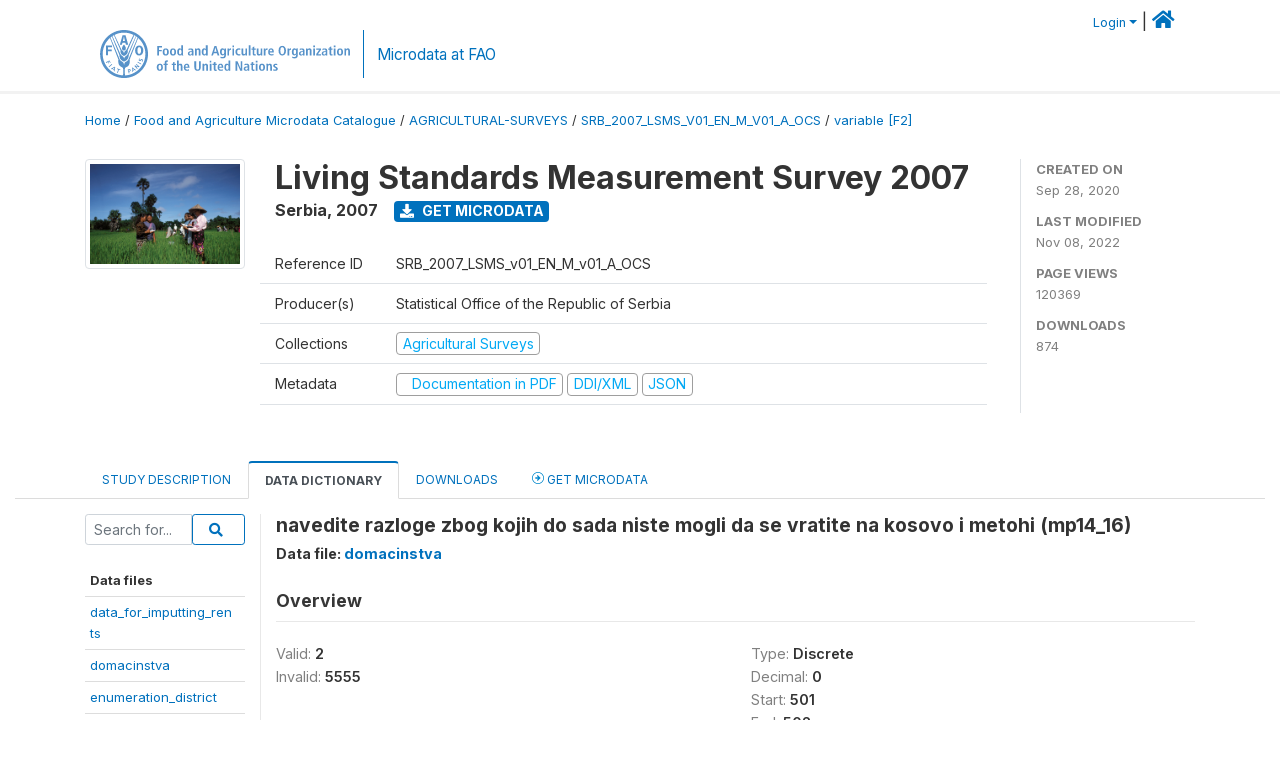

--- FILE ---
content_type: text/html; charset=UTF-8
request_url: https://microdata.fao.org/index.php/catalog/1430/variable/F2/V127?name=mp14_16
body_size: 9245
content:
<!DOCTYPE html>
<html>

<head>
    <meta charset="utf-8">
<meta http-equiv="X-UA-Compatible" content="IE=edge">
<meta name="viewport" content="width=device-width, initial-scale=1">

<title>Serbia - Living Standards Measurement Survey 2007</title>

    
    <link rel="stylesheet" href="https://cdnjs.cloudflare.com/ajax/libs/font-awesome/5.15.4/css/all.min.css" integrity="sha512-1ycn6IcaQQ40/MKBW2W4Rhis/DbILU74C1vSrLJxCq57o941Ym01SwNsOMqvEBFlcgUa6xLiPY/NS5R+E6ztJQ==" crossorigin="anonymous" referrerpolicy="no-referrer" />
    <link rel="stylesheet" href="https://stackpath.bootstrapcdn.com/bootstrap/4.1.3/css/bootstrap.min.css" integrity="sha384-MCw98/SFnGE8fJT3GXwEOngsV7Zt27NXFoaoApmYm81iuXoPkFOJwJ8ERdknLPMO" crossorigin="anonymous">
    

<link rel="stylesheet" href="https://microdata.fao.org/themes/fam52/css/style.css?v2021-231">
<link rel="stylesheet" href="https://microdata.fao.org/themes/fam52/css/custom.css?v2021">
<link rel="stylesheet" href="https://microdata.fao.org/themes/fam52/css/home.css?v03212019">
<link rel="stylesheet" href="https://microdata.fao.org/themes/fam52/css/variables.css?v07042021">
<link rel="stylesheet" href="https://microdata.fao.org/themes/fam52/css/facets.css?v062021">
<link rel="stylesheet" href="https://microdata.fao.org/themes/fam52/css/catalog-tab.css?v07052021">
<link rel="stylesheet" href="https://microdata.fao.org/themes/fam52/css/catalog-card.css?v10102021-1">
<link rel="stylesheet" href="https://microdata.fao.org/themes/fam52/css/filter-action-bar.css?v14052021-3">

    <script src="//code.jquery.com/jquery-3.2.1.min.js"></script>
    <script src="https://cdnjs.cloudflare.com/ajax/libs/popper.js/1.14.3/umd/popper.min.js" integrity="sha384-ZMP7rVo3mIykV+2+9J3UJ46jBk0WLaUAdn689aCwoqbBJiSnjAK/l8WvCWPIPm49" crossorigin="anonymous"></script>
    <script src="https://stackpath.bootstrapcdn.com/bootstrap/4.1.3/js/bootstrap.min.js" integrity="sha384-ChfqqxuZUCnJSK3+MXmPNIyE6ZbWh2IMqE241rYiqJxyMiZ6OW/JmZQ5stwEULTy" crossorigin="anonymous"></script>

<script type="text/javascript">
    var CI = {'base_url': 'https://microdata.fao.org/index.php'};

    if (top.frames.length!=0) {
        top.location=self.document.location;
    }

    $(document).ready(function()  {
        /*global ajax error handler */
        $( document ).ajaxError(function(event, jqxhr, settings, exception) {
            if(jqxhr.status==401){
                window.location=CI.base_url+'/auth/login/?destination=catalog/';
            }
            else if (jqxhr.status>=500){
                alert(jqxhr.responseText);
            }
        });

    }); //end-document-ready

</script>

<script>
    // Show custom information in the remote data access section
    $(document).ready(function() {
        var idno = $(".study-idno").html().replace(/\s+/g, '');
        if (idno == "PER_2013-2022_INFFS_v01_EN_M_v01_A_ESS") {          // Peru
              
            const p1 = "aW52Z";
            const p2 = "W50YX";
            const p3 = "Jpb3NAc2VyZm9yLmdvYi5wZQ==";

            const email = atob(p1 + p2 + p3);          
            $(".remote-data-access").html("<h2>Data available from external repository</h2><p>For access to microdata, please contact:</p><div class='remote-access-link'><a href='mailto:"+email+"' target='_blank'>"+email+"</a></div>");   
        }   
        if (idno == "NPL_2014_NFI_v01_M_v01_A_ESS") {          // Nepal
              
            const p1 = "aW5mb";
            const p2 = "0Bmcn";
            const p3 = "RjLmdvdi5ucA==";

            const email = atob(p1 + p2 + p3);          
            $(".remote-data-access").html("<h2>Data available from external repository</h2><p>For access to microdata, please contact:</p><div class='remote-access-link'><a href='mailto:"+email+"' target='_blank'>"+email+"</a></div>");   
        }        
    });
</script>



    <script async src="https://www.googletagmanager.com/gtag/js?id=G-0ZMCRYB8EX"></script>
<script>
  window.dataLayer = window.dataLayer || [];
  function gtag(){dataLayer.push(arguments);}
  gtag('js', new Date());

  gtag('config', 'G-0ZMCRYB8EX');

  
  $(function() {
    $(document).ajaxSend(function(event, request, settings) {
        gtag('event', 'page_view', {
            page_path: settings.url
        })
    });

    //track file downloads
    $('.resources .download').on('click', function() {
        gtag('event', 'download', {
            'event_label': $(this).attr("title"),
            'event_category': $(this).attr("href"),
            'non_interaction': true
        });
    });

});
</script></head>

<body>
    
    <!-- site header -->
    <style>
.site-header .navbar-light .no-logo .navbar-brand--sitename {border:0px!important;margin-left:0px}
.site-header .navbar-light .no-logo .nada-site-title {font-size:18px;}
</style>

<header class="site-header">

        

    <div class="container">
         


<!--  /***** Login Bar Start *****/ -->
<div>
            <div class="col-12 mt-2 mb-2 wb-login-link login-bar">
            <div class="float-right">
            <div class="dropdown ml-auto">
                <a class="dropdown-toggle small" href="" id="dropdownMenuLink" data-toggle="dropdown" aria-haspopup="true" aria-expanded="false"><i class="fa fa-user-circle-o fa-lg"></i>Login</a>
                <div class="dropdown-menu dropdown-menu-right" aria-labelledby="dropdownMenuLink">
                    <a class="dropdown-item small" href="https://microdata.fao.org/index.php/auth/login">Login</a>
                </div>
                
                                |   <a href="http://www.fao.org/food-agriculture-microdata"><i class="fa fa-home" style="font-size:20px;"></i> </a>
            </div>
            </div>
        </div>

    </div>
<!-- /row -->
<!--  /***** Login Bar Close *****/ -->        <div class="row">
            <div class="col-12">
                <nav class="navbar navbar-expand-md navbar-light rounded navbar-toggleable-md wb-navbar ">

                                                            <div class="navbar-brand navbar-expand-md">
                        <div class="navbar-brand--logo ">
                            <a href="http://www.fao.org" class="g01v1-logo nada-logo " >
                                    
                                <img title="fao.org" src="https://microdata.fao.org/themes/fam52/images/fao-logo-en.svg" class="img-responsive">
                            </a>        
                    </div>
                        <div class="navbar-brand--sitename navbar-expand-md">
                            <div><a class="nada-site-title"  href="https://www.fao.org/food-agriculture-microdata">Microdata at FAO</a></div>
                                                    </div>
                    </div>
                    

                                                            
                    <!-- Start menus -->
                                        
                    <!-- Close Menus -->
                    <!-- Citations menu if required 
                    <div><a class="fas fa-book" href="https://microdata.fao.org/index.php/citations"> Citations</a></div>-->
                    <!-- Close Menus -->
                </nav>
                
            </div>
            
        </div>
        <!-- /row -->
        
    </div>
    
</header>

    
    <!-- page body -->
    <div class="wp-page-body container-fluid page-catalog catalog-variable-F2-V127">

        <div class="body-content-wrap theme-nada-2">

            <!--breadcrumbs -->
            
            <div class="container">
                                                    <ol class="breadcrumb wb-breadcrumb">
                        	    <div class="breadcrumbs" xmlns:v="http://rdf.data-vocabulary.org/#">
           <span typeof="v:Breadcrumb">
                		         <a href="https://microdata.fao.org/index.php/" rel="v:url" property="v:title">Home</a> /
                        
       </span>
                  <span typeof="v:Breadcrumb">
                		         <a href="https://microdata.fao.org/index.php/catalog" rel="v:url" property="v:title">Food and Agriculture Microdata Catalogue</a> /
                        
       </span>
                  <span typeof="v:Breadcrumb">
                		         <a href="https://microdata.fao.org/index.php/catalog/agricultural-surveys" rel="v:url" property="v:title">AGRICULTURAL-SURVEYS</a> /
                        
       </span>
                  <span typeof="v:Breadcrumb">
                		         <a href="https://microdata.fao.org/index.php/catalog/1430" rel="v:url" property="v:title">SRB_2007_LSMS_V01_EN_M_V01_A_OCS</a> /
                        
       </span>
                  <span typeof="v:Breadcrumb">
        	         	         <a class="active" href="https://microdata.fao.org/index.php/catalog/1430/variable/F2" rel="v:url" property="v:title">variable [F2]</a>
                        
       </span>
               </div>
                    </ol>
                            </div>
            <!-- /breadcrumbs -->
            
            
  
            <style>
.metadata-sidebar-container .nav .active{
	background:#e9ecef;		
}
.study-metadata-page .page-header .nav-tabs .active a {
	background: white;
	font-weight: bold;
	border-top: 2px solid #0071bc;
	border-left:1px solid gainsboro;
	border-right:1px solid gainsboro;
}

.study-info-content {
    font-size: 14px;
}

.study-subtitle{
	font-size:.7em;
	margin-bottom:10px;
}

.badge-outline{
	background:transparent;
	color:#03a9f4;
	border:1px solid #9e9e9e;
}
.study-header-right-bar span{
	display:block;
	margin-bottom:15px;
}
.study-header-right-bar{
	font-size:14px;
	color:gray;
}
.get-microdata-btn{
	font-size:14px;
}

.link-col .badge{
	font-size:14px;
	font-weight:normal;
	background:transparent;
	border:1px solid #9E9E9E;
	color:#03a9f4;
}

.link-col .badge:hover{
	background:#03a9f4;
	color:#ffffff;
}

.study-header-right-bar .stat{
	margin-bottom:10px;
	font-size:small;
}

.study-header-right-bar .stat .stat-label{
	font-weight:bold;
	text-transform:uppercase;
}

.field-metadata__table_description__ref_country .field-value,
.field-metadata__study_desc__study_info__nation .field-value{
	max-height:350px;
	overflow:auto;
}
.field-metadata__table_description__ref_country .field-value  ::-webkit-scrollbar,
.field-metadata__study_desc__study_info__nation .field-value ::-webkit-scrollbar {
  -webkit-appearance: none;
  width: 7px;
}

.field-metadata__table_description__ref_country .field-value  ::-webkit-scrollbar-thumb,
.field-metadata__study_desc__study_info__nation .field-value ::-webkit-scrollbar-thumb {
  border-radius: 4px;
  background-color: rgba(0, 0, 0, .5);
  box-shadow: 0 0 1px rgba(255, 255, 255, .5);
}
</style>


<div class="page-body-full study-metadata-page">
	<span 
		id="dataset-metadata-info" 
		data-repositoryid="agricultural-surveys"
		data-id="1430"
		data-idno="SRB_2007_LSMS_v01_EN_M_v01_A_OCS"
	></span>

<div class="container-fluid page-header">
<div class="container">


<div class="row study-info">
					<div class="col-md-2">
			<div class="collection-thumb-container">
				<a href="https://microdata.fao.org/index.php/catalog/agricultural-surveys">
				<img  src="https://microdata.fao.org/files/images/ag_census.jpg?v=1667917419" class="mr-3 img-fluid img-thumbnail" alt="agricultural-surveys" title="Agricultural Surveys"/>
				</a>
			</div>		
		</div>
	
	<div class="col">
		
		<div>
		    <h1 class="mt-0 mb-1" id="dataset-title">
                <span>Living Standards Measurement Survey 2007</span>
                            </h1>
            <div class="clearfix">
		        <h6 class="sub-title float-left" id="dataset-sub-title"><span id="dataset-country">Serbia</span>, <span id="dataset-year">2007</span></h6>
                                <a  
                    href="https://microdata.fao.org/index.php/catalog/1430/get-microdata" 
                    class="get-microdata-btn badge badge-primary wb-text-link-uppercase float-left ml-3" 
                    title="Get Microdata">					
                    <span class="fa fa-download"></span>
                    Get Microdata                </a>
                                
            </div>
		</div>

		<div class="row study-info-content">
		
            <div class="col pr-5">

                <div class="row mt-4 mb-2 pb-2  border-bottom">
                    <div class="col-md-2">
                        Reference ID                    </div>
                    <div class="col">
                        <div class="study-idno">
                            SRB_2007_LSMS_v01_EN_M_v01_A_OCS                            
                        </div>
                    </div>
                </div>

                		
                                <div class="row mb-2 pb-2  border-bottom">
                    <div class="col-md-2">
                        Producer(s)                    </div>
                    <div class="col">
                        <div class="producers">
                            Statistical Office of the Republic of Serbia                        </div>
                    </div>
                </div>
                                
                
                 
                <div class="row  border-bottom mb-2 pb-2 mt-2">
                    <div class="col-md-2">
                        Collections                    </div>
                    <div class="col">
                        <div class="collections link-col">           
                                                            <span class="collection">
                                    <a href="https://microdata.fao.org/index.php/collections/agricultural-surveys">
                                        <span class="badge badge-primary">Agricultural Surveys</span>
                                    </a>                                    
                                </span>
                                                    </div>
                    </div>
                </div>
                
                <div class="row border-bottom mb-2 pb-2 mt-2">
                    <div class="col-md-2">
                        Metadata                    </div>
                    <div class="col">
                        <div class="metadata">
                            <!--metadata-->
                            <span class="mr-2 link-col">
                                                                                                    <a class="download" href="https://microdata.fao.org/index.php/catalog/1430/pdf-documentation" title="Documentation in PDF" >
                                        <span class="badge badge-success"><i class="fa fa-file-pdf-o" aria-hidden="true"> </i> Documentation in PDF</span>
                                    </a>
                                                            
                                                                    <a class="download" href="https://microdata.fao.org/index.php/metadata/export/1430/ddi" title="DDI Codebook (2.5)">
                                        <span class="badge badge-primary"> DDI/XML</span>
                                    </a>
                                
                                <a class="download" href="https://microdata.fao.org/index.php/metadata/export/1430/json" title="JSON">
                                    <span class="badge badge-info">JSON</span>
                                </a>
                            </span>	
                            <!--end-metadata-->
                        </div>
                    </div>
                </div>

                
                	    </div>
	
	</div>

	</div>

    <div class="col-md-2 border-left">
		<!--right-->
		<div class="study-header-right-bar">
				<div class="stat">
					<div class="stat-label">Created on </div>
					<div class="stat-value">Sep 28, 2020</div>
				</div>

				<div class="stat">
					<div class="stat-label">Last modified </div>
					<div class="stat-value">Nov 08, 2022</div>
				</div>
				
									<div class="stat">
						<div class="stat-label">Page views </div>
						<div class="stat-value">120369</div>
					</div>
				
									<div class="stat">
						<div class="stat-label">Downloads </div>
						<div class="stat-value">874</div>
					</div>				
						</div>		
		<!--end-right-->
	</div>

</div>




<!-- Nav tabs -->
<ul class="nav nav-tabs wb-nav-tab-space flex-wrap" role="tablist">
								<li class="nav-item tab-description "  >
				<a href="https://microdata.fao.org/index.php/catalog/1430/study-description" class="nav-link wb-nav-link wb-text-link-uppercase " role="tab"  data-id="related-materials" >Study Description</a>
			</li>
										<li class="nav-item tab-data_dictionary active"  >
				<a href="https://microdata.fao.org/index.php/catalog/1430/data-dictionary" class="nav-link wb-nav-link wb-text-link-uppercase active" role="tab"  data-id="related-materials" >Data Dictionary</a>
			</li>
										<li class="nav-item tab-related_materials "  >
				<a href="https://microdata.fao.org/index.php/catalog/1430/related-materials" class="nav-link wb-nav-link wb-text-link-uppercase " role="tab"  data-id="related-materials" >Downloads</a>
			</li>
										<li class="nav-item nav-item-get-microdata tab-get_microdata " >
				<a href="https://microdata.fao.org/index.php/catalog/1430/get-microdata" class="nav-link wb-nav-link wb-text-link-uppercase " role="tab" data-id="related-materials" >
					<span class="get-microdata icon-da-remote"></span> Get Microdata				</a>
			</li>                            
										
	<!--review-->
	</ul>
<!-- end nav tabs -->
</div>
</div>



<div class="container study-metadata-body-content " >


<!-- tabs -->
<div id="tabs" class="study-metadata ui-tabs ui-widget ui-widget-content ui-corner-all study-tabs" >	
  
  <div id="tabs-1" aria-labelledby="ui-id-1" class="ui-tabs-panel ui-widget-content ui-corner-bottom" role="tabpanel" >
  	
        <div class="tab-body-no-sidebar-x"><style>
    .data-file-bg1 tr,.data-file-bg1 td {vertical-align: top;}
    .data-file-bg1 .col-1{width:100px;}
    .data-file-bg1 {margin-bottom:20px;}
    .var-info-panel{display:none;}
    .table-variable-list td{
        cursor:pointer;
    }
    
    .nada-list-group-item {
        position: relative;
        display: block;
        padding: 10px 15px;
        margin-bottom: -1px;
        background-color: #fff;
        border: 1px solid #ddd;
        border-left:0px;
        border-right:0px;
        font-size: small;
        border-bottom: 1px solid gainsboro;
        word-wrap: break-word;
        padding: 5px;
        padding-right: 10px;

    }

    .nada-list-group-title{
        font-weight:bold;
        border-top:0px;
    }

    .variable-groups-sidebar
    .nada-list-vgroup {
        padding-inline-start: 0px;
        font-size:small;
        list-style-type: none;
    }

    .nada-list-vgroup {
        list-style-type: none;
    }

    .nada-list-subgroup{
        padding-left:10px;
    }
    
    .table-variable-list .var-breadcrumb{
        display:none;
    }

    .nada-list-subgroup .nada-list-vgroup-item {
        padding-left: 24px;
        position: relative;
        list-style:none;
    }

    .nada-list-subgroup .nada-list-vgroup-item:before {
        position: absolute;
        font-family: 'FontAwesome';
        top: 0;
        left: 10px;
        content: "\f105";
    }

</style>

<div class="row">

    <div class="col-sm-2 col-md-2 col-lg-2 tab-sidebar hidden-sm-down sidebar-files">       

        <form method="get" action="https://microdata.fao.org/index.php/catalog/1430/search" class="dictionary-search">
        <div class="input-group input-group-sm">            
            <input type="text" name="vk" class="form-control" placeholder="Search for...">
            <span class="input-group-btn">
                <button class="btn btn-outline-primary btn-sm" type="submit"><i class="fa fa-search"></i></button>
            </span>
        </div>
        </form>
        
        <ul class="nada-list-group">
            <li class="nada-list-group-item nada-list-group-title">Data files</li>
                            <li class="nada-list-group-item">
                    <a href="https://microdata.fao.org/index.php/catalog/1430/data-dictionary/F1?file_name=data_for_imputting_rents">data_for_imputting_rents</a>
                </li>
                            <li class="nada-list-group-item">
                    <a href="https://microdata.fao.org/index.php/catalog/1430/data-dictionary/F2?file_name=domacinstva">domacinstva</a>
                </li>
                            <li class="nada-list-group-item">
                    <a href="https://microdata.fao.org/index.php/catalog/1430/data-dictionary/F3?file_name=enumeration_district">enumeration_district</a>
                </li>
                            <li class="nada-list-group-item">
                    <a href="https://microdata.fao.org/index.php/catalog/1430/data-dictionary/F4?file_name=household">household</a>
                </li>
                            <li class="nada-list-group-item">
                    <a href="https://microdata.fao.org/index.php/catalog/1430/data-dictionary/F5?file_name=imputirana_renta">imputirana_renta</a>
                </li>
                            <li class="nada-list-group-item">
                    <a href="https://microdata.fao.org/index.php/catalog/1430/data-dictionary/F6?file_name=individual">individual</a>
                </li>
                            <li class="nada-list-group-item">
                    <a href="https://microdata.fao.org/index.php/catalog/1430/data-dictionary/F7?file_name=lica">lica</a>
                </li>
                            <li class="nada-list-group-item">
                    <a href="https://microdata.fao.org/index.php/catalog/1430/data-dictionary/F8?file_name=m2_durables">m2_durables</a>
                </li>
                            <li class="nada-list-group-item">
                    <a href="https://microdata.fao.org/index.php/catalog/1430/data-dictionary/F9?file_name=m2_trajna_dobra">m2_trajna_dobra</a>
                </li>
                            <li class="nada-list-group-item">
                    <a href="https://microdata.fao.org/index.php/catalog/1430/data-dictionary/F10?file_name=m5_1_diary">m5_1_diary</a>
                </li>
                            <li class="nada-list-group-item">
                    <a href="https://microdata.fao.org/index.php/catalog/1430/data-dictionary/F11?file_name=m5_1_dnevnik">m5_1_dnevnik</a>
                </li>
                            <li class="nada-list-group-item">
                    <a href="https://microdata.fao.org/index.php/catalog/1430/data-dictionary/F12?file_name=m5_2_ne_hrana">m5_2_ne_hrana</a>
                </li>
                            <li class="nada-list-group-item">
                    <a href="https://microdata.fao.org/index.php/catalog/1430/data-dictionary/F13?file_name=m5_2_nonfoodconsumption">m5_2_nonfoodconsumption</a>
                </li>
                            <li class="nada-list-group-item">
                    <a href="https://microdata.fao.org/index.php/catalog/1430/data-dictionary/F14?file_name=pk_s3">pk_s3</a>
                </li>
                            <li class="nada-list-group-item">
                    <a href="https://microdata.fao.org/index.php/catalog/1430/data-dictionary/F15?file_name=popisni_krug">popisni_krug</a>
                </li>
                            <li class="nada-list-group-item">
                    <a href="https://microdata.fao.org/index.php/catalog/1430/data-dictionary/F16?file_name=section3_ed">section3_ed</a>
                </li>
                    </ul>

        
    </div>

    <div class="col-sm-10 col-md-10 col-lg-10 wb-border-left tab-body body-files">
        
        <div class="variable-metadata">
            <style>
    .fld-inline .fld-name{color:gray;}
    .fld-container,.clear{clear:both;}

    .var-breadcrumb{
        list-style:none;
        clear:both;
        margin-bottom:25px;
        color:gray;
    }

    .var-breadcrumb li{display:inline;}
    .variables-container .bar-container {min-width:150px;}
</style>



<div class="variable-container">
    <h2>navedite razloge zbog kojih do sada niste mogli da se vratite na kosovo i metohi (mp14_16)</h2>
    <h5 class="var-file">Data file: <a href="https://microdata.fao.org/index.php/catalog/1430/data-dictionary/F2">domacinstva</a></h5>

        
    <h3 class="xsl-subtitle">Overview</h3>

    <div class="row">
            <div class="col-md-6">
                                            <div class="fld-inline sum-stat sum-stat-vald-">
                    <span class="fld-name sum-stat-type">Valid: </span>
                    <span class="fld-value sum-stat-value">2</span>
                </div>
                                            <div class="fld-inline sum-stat sum-stat-invd-">
                    <span class="fld-name sum-stat-type">Invalid: </span>
                    <span class="fld-value sum-stat-value">5555</span>
                </div>
                    </div>
    
    <!--other stats-->
            
    <div class="col-md-6">
                                            <div class="fld-inline sum-stat sum-stat-var_intrvl">
                <span class="fld-name sum-stat-type">Type: </span>
                <span class="fld-value sum-stat-value">Discrete</span>
            </div>
                                                        <div class="fld-inline sum-stat sum-stat-var_dcml">
                <span class="fld-name sum-stat-type">Decimal: </span>
                <span class="fld-value sum-stat-value">0</span>
            </div>
                                                        <div class="fld-inline sum-stat sum-stat-loc_start_pos">
                <span class="fld-name sum-stat-type">Start: </span>
                <span class="fld-value sum-stat-value">501</span>
            </div>
                                                        <div class="fld-inline sum-stat sum-stat-loc_end_pos">
                <span class="fld-name sum-stat-type">End: </span>
                <span class="fld-value sum-stat-value">502</span>
            </div>
                                                        <div class="fld-inline sum-stat sum-stat-loc_width">
                <span class="fld-name sum-stat-type">Width: </span>
                <span class="fld-value sum-stat-value">2</span>
            </div>
                    
                <div class="fld-inline sum-stat sum-stat-range">
            <span class="fld-name sum-stat-type">Range: </span>
                                                <span class="fld-value sum-stat-value">
                16 - 16            </span>
        </div>
                
                <div class="fld-inline sum-stat var-format">
            <span class="fld-name var-format-fld">Format: </span>
                                    <span class="fld-value format-value">Numeric</span>
        </div>
        
        
        
    </div>
    </div>

    
    <div class="clear"></div>

    <!-- data_collection -->
         
                     
                     
                     
                     
                     
                
    
    <div class="section-questions_n_instructions">
                    <h2 id="metadata-questions_n_instructions" class="xsl-subtitle">Questions and instructions</h2>
                <div class="table-responsive field field-var_catgry">
    <div class="xsl-caption field-caption">Categories</div>
    <div class="field-value">

            
            <table class="table table-stripped xsl-table">
                <tr>
                    <th>Value</th>
                    <th>Category</th>
                                            <th>Cases</th>                    
                                                                                    <th></th>
                                    </tr>
                                    
                    <tr>
                        <td>16</td>
                        <td>ostalo </td>
                        
                                                <td>2</td>
                            
                        
                        <!--weighted-->
                        
                        <!--non-weighted-->
                                                                                <td class="bar-container">
                                                                <div class="progress">
                                    <div class="progress-bar" role="progressbar" style="width: 100%;" aria-valuenow="100;" aria-valuemin="0" aria-valuemax="100"></div>
                                    <span class="progress-text">100%</span>
                                </div>
                                                            </td>
                                                        
                    </tr>
                                    
                    <tr>
                        <td>Sysmiss</td>
                        <td> </td>
                        
                                                <td>5555</td>
                            
                        
                        <!--weighted-->
                        
                        <!--non-weighted-->
                                                                                <td></td>
                                                        
                    </tr>
                            </table>
            <div class="xsl-warning">Warning: these figures indicate the number of cases found in the data file. They cannot be interpreted as summary statistics of the population of interest.</div>
    </div>
</div>
    </div>
    


    <!-- description -->
         
                     
                     
                

         
                


         
                     
                

         
                     
                

<!--end-container-->
</div>


        </div>

    </div>
</div>

<script type="application/javascript">
    $(document).ready(function () {

        //show/hide variable info
        $(document.body).on("click",".data-dictionary .var-row", function(){
            var variable=$(this).find(".var-id");
            if(variable){
                get_variable(variable);
            }
            return false;
        });

    });

    function get_variable(var_obj)
    {
        var i18n={
		'js_loading':"Loading, please wait...",
		};

        //panel id
        var pnl="#pnl-"+var_obj.attr("id");
        var pnl_body=$(pnl).find(".panel-td");

        //collapse
        if ($(var_obj).closest(".var-row").is(".pnl-active")){
            $(var_obj).closest(".var-row").toggleClass("pnl-active");
            $(pnl).hide();
            return;
        }

        //hide any open panels
        $('.data-dictionary .var-info-panel').hide();

        //unset any active panels
        $(".data-dictionary .var-row").removeClass("pnl-active");

        //error handler
        variable_error_handler(pnl_body);

        $(pnl).show();
        $(var_obj).closest(".var-row").toggleClass("pnl-active");
        $(pnl_body).html('<i class="fa fa-spinner fa-pulse fa-2x fa-fw"></i> '+ i18n.js_loading); 
        $(pnl_body).load(var_obj.attr("href")+'&ajax=true', function(){
            var fooOffset = jQuery('.pnl-active').offset(),
                destination = fooOffset.top;
            $('html,body').animate({scrollTop: destination-50}, 500);
        })
    }


    //show/hide resource
    function toggle_resource(element_id){
        $("#"+element_id).toggle();
    }

    function variable_error_handler(pnl)
    {
        $.ajaxSetup({
            error:function(XHR,e)	{
                $(pnl).html('<div class="error">'+XHR.responseText+'</div>');
            }
        });
    }

</script></div>
    
	<div class="mt-5">                
            <a class="btn btn-sm btn-secondary" href="https://microdata.fao.org/index.php/catalog"><i class="fas fa-arrow-circle-left"></i> Back to Catalog</a>
        </div>
  </div>
</div>
<!-- end-tabs-->    
   </div> 
</div>


<!--survey summary resources-->
<script type="text/javascript">
	function toggle_resource(element_id){
		$("#"+element_id).parent(".resource").toggleClass("active");
		$("#"+element_id).toggle();
	}
	
	$(document).ready(function () { 
		bind_behaviours();
		
		$(".show-datafiles").click(function(){
			$(".data-files .hidden").removeClass("hidden");
			$(".show-datafiles").hide();
			return false;
		});

		//setup bootstrap scrollspy
		$("body").attr('data-spy', 'scroll');
		$("body").attr('data-target', '#dataset-metadata-sidebar');
		$("body").attr('data-offset', '0');
		$("body").scrollspy('refresh');

	});	
	
	function bind_behaviours() {
		//show variable info by id
		$(".resource-info").unbind('click');
		$(".resource-info").click(function(){
			if($(this).attr("id")!=''){
				toggle_resource('info_'+$(this).attr("id"));
			}
			return false;
		});			
	}
</script>        </div>
        
    </div>
 
    <!-- page footer -->
    
    <!-- Footer -->

    <footer>
      <div class="container">
         <div class="row">
          <div class="col-sm-12 col-md-7 d-block logo"><a href="http://www.fao.org/home/en/" ><img alt="Food and Agriculture Organization of the United Nations" title="Food and Agriculture Organization of the United Nations" src="/images/fao-logo-sdg.svg" /></a></div>
          <div class="col-sm-12 col-md-5 join-us d-block"><div id="c710344" class="csc-default" ><h4 class="section-title">FOLLOW US ON</h4>

<ul class="list-inline social-icons"> 
<li class="list-inline-item"><a href="http://www.facebook.com/pages/Food-and-Agriculture-Organization-of-the-United-Nations-FAO/46370758585?ref=mf" alt="facebook" title="facebook" target="_blank"><img src="/images/social-icons/social-icon-facebook.svg?sfvrsn=b87ff153_3" alt="icon-facebook" title="social-icon-facebook" data-displaymode="Original"></a>
 </li><li class="list-inline-item"><a href="https://www.flickr.com/photos/faonews/albums/" alt="flickr" title="flickr" target="_blank"><img src="/images/social-icons/social-icon-flickr.svg?sfvrsn=67ac8c4d_3" alt="icon-flickr" title="social-icon-flickr" data-displaymode="Original"></a>
 </li><li class="list-inline-item"><a href="https://instagram.com/fao" alt="instagram" title="instagram" target="_blank"><img src="/images/social-icons/social-icon-instagram.svg?sfvrsn=a778452f_3" alt="icon-instagram" title="social-icon-instagram" data-displaymode="Original"></a>

 </li><li class="list-inline-item"><a href="http://www.linkedin.com/company/fao" alt="linkedin" title="linkedin" target="_blank"><img src="/images/social-icons/social-icon-linkedin.svg?sfvrsn=1025492c_3" alt="icon-linkedin" title="social-icon-linkedin" data-displaymode="Original"></a>
 </li><li class="list-inline-item"><a href="#" alt="rss" title="rss" target="_blank"><img src="/images/social-icons/social-icon-rss.svg?sfvrsn=2af5e01a_3" alt="icon-rss" title="social-icon-rss" data-displaymode="Original"></a>
 </li><li class="list-inline-item"><a href="http://www.slideshare.net/FAOoftheUN" alt="slideshare" title="slideshare" target="_blank"><img src="/images/social-icons/social-icon-slideshare.svg?sfvrsn=1ec90047_3" alt="icon-slideshare" title="social-icon-slideshare" data-displaymode="Original"></a>
 </li><li class="list-inline-item"><a href="https://soundcloud.com/unfao" alt="soundcloud" title="soundcloud" target="_blank"><img src="/images/social-icons/social-icon-soundcloud.svg?sfvrsn=26e63892_3" alt="icon-soundcloud" title="social-icon-soundcloud" data-displaymode="Original"></a>
 </li><li class="list-inline-item"><a href="https://www.tiktok.com/@fao" alt="tiktok" title="tiktok" target="_blank"><img src="/images/social-icons/social-icon-tiktok.svg?sfvrsn=b2228fd0_3" alt="icon-tiktok" title="social-icon-tiktok" data-displaymode="Original"></a>
 </li><li class="list-inline-item"><a href="https://www.toutiao.com/c/user/token/MS4wLjABAAAAddfBLLYL2GZzXAetR_paFVV1-M4fdAWpUxiROxuOpl7pDGuXLCGfYg_VOogU135J/" alt="tuotiao" title="tuotiao" target="_blank"><img src="/images/social-icons/social-icon-tuotiao.svg?sfvrsn=1883ae3_3" alt="icon-tuotiao" title="social-icon-tuotiao" data-displaymode="Original"></a>
 </li><li class="list-inline-item"><a href="https://twitter.com/FAO" alt="twitter" title="twitter" target="_blank"><img src="/images/social-icons/social-icon-twitter.svg?sfvrsn=c68bb7c2_3" alt="icon-twitter" title="social-icon-twitter" data-displaymode="Original"></a>
 </li><li class="list-inline-item"><a href="#" alt="wechat" title="wechat" target="_blank"><img src="/images/social-icons/social-icon-wechat.svg?sfvrsn=cd28c1ee_3" alt="icon-wechat" title="social-icon-wechat" data-displaymode="Original"></a>
 </li><li class="list-inline-item"><a href="http://www.weibo.com/unfao?from=myfollow_all" alt="weibo" title="weibo" target="_blank"><img src="/images/social-icons/social-icon-weibo.svg?sfvrsn=7b5b0403_3" alt="icon-weibo" title="social-icon-weibo" data-displaymode="Original"></a>
 </li><li class="list-inline-item"><a href="http://www.youtube.com/user/FAOoftheUN" alt="youtube" title="youtube" target="_blank"><img src="/images/social-icons/social-icon-youtube.svg?sfvrsn=94de1814_3" alt="icon-youtube" title="social-icon-youtube" data-displaymode="Original"></a>
 </li></ul></div></div>
        </div>

         <div class="row">
           <div class="col-sm-12 col-md-7 links"><div id="c715343" class="csc-default" ><div class="tx-jfmulticontent-pi1">
		
<div class="subcolumns equalize">
	<ul class="list-inline">
	<li class="list-inline-item">
	<div class="c50l"><div class="subcl"><div id="c765609" class="csc-default" ><div class="csc-header csc-header-n1"><h5 class="csc-firstHeader"><a href="http://www.fao.org/about/org-chart/en/" target="_top" >FAO Organizational Chart</a></h5></div></div></div></div>
	</li>
	<li class="list-inline-item" style="margin-left:0px;">
	<div class="c50l"><div class="subc"><div id="c715342" class="csc-default" ><div class="tx-dynalist-pi1">
		<div class="btn-group dropup">
<button type="button" class="btn btn-secondary dropdown-toggle" data-toggle="dropdown" aria-haspopup="true" aria-expanded="false">Worldwide Offices</button>
<div class="dropdown-menu"><a href="http://www.fao.org/africa/en/" class="dropdown-item" id="m_100835">Regional Office for Africa</a><a href="http://www.fao.org/asiapacific/en/" class="dropdown-item" id="m_100837">Regional Office for Asia and the Pacific</a><a href="http://www.fao.org/europe/en/" class="dropdown-item" id="m_100838">Regional Office for Europe and Central Asia</a><a href="http://www.fao.org/americas/en/" class="dropdown-item" id="m_100839">Regional Office for Latin America and the Caribbean</a><a href="http://www.fao.org/neareast/en/" class="dropdown-item" id="m_100840">Regional Office for the Near East and North Africa</a><a href="http://www.fao.org/about/who-we-are/worldwide-offices/en/#c207632" class="dropdown-item" id="m_100841">Country Offices</a></div>
</div>
	</div>
	</div></div></div>
	</li>
	</ul>
	
	<div ><div class="subcr"></div></div>
	
</div>

	</div>
	</div>
    <div ><ul><li><a href="http://www.fao.org/employment/home/en/" target="_top" >Jobs</a></li>|<li><a href="http://fao.org/contact-us/en/" target="_top" >Contact us</a></li>|<li><a href="http://fao.org/contact-us/terms/en/" target="_top" >Terms and Conditions</a></li>|<li><a href="http://fao.org/contact-us/scam-alert/en/" target="_top" >Scam Alert</a></li>|<li><a href="http://fao.org/contact-us/report-fraud/en/" target="_top" >Report Misconduct</a></li></ul></div></div>
           <div class="col-sm-12 col-md-5 d-block store-box-container"><div id="c711175" class="csc-default" ><h4 class="section-title">Download our App</h4>

<ul class="list-inline">
    <li class="list-inline-item">
        <a href="http://itunes.apple.com/us/app/faonow/id877618174?ls=1&amp;mt=8" target="_blank">
            <div class="store-box apple"></div>
        </a>
    </li>
    <li class="list-inline-item">
        <a href="https://play.google.com/store/apps/details?id=org.fao.mobile" target="_blank">
            <div class="store-box google"></div>
        </a>
    </li>
</ul></div><a href="http://www.fao.org/contact-us/terms/en/" ><div class="copyright">© FAO&nbsp;2026</div></a></div>
        </div> 
      </div>
      
    </footer>    <!-- End footer top section -->

    </body>

</html>